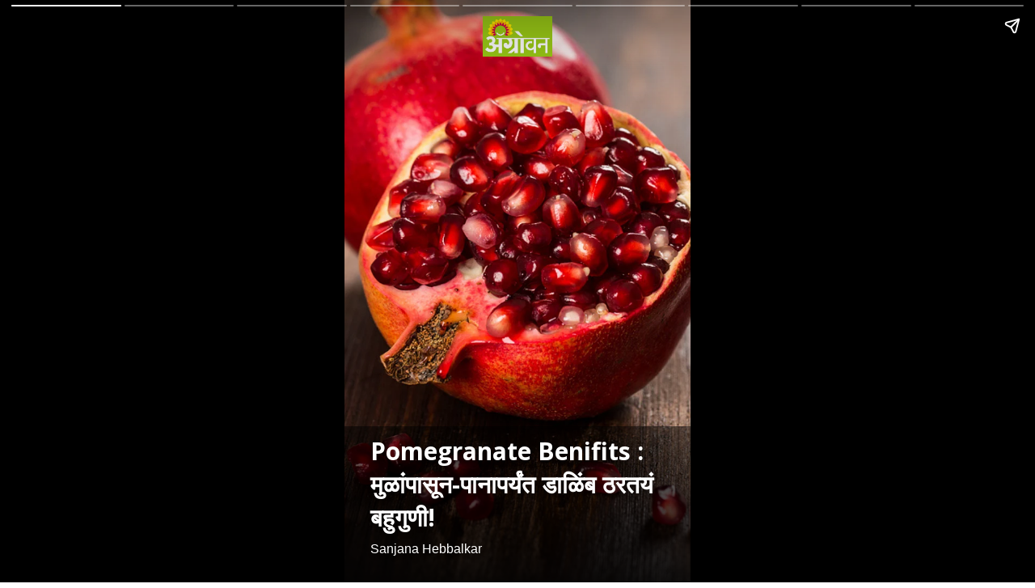

--- FILE ---
content_type: text/html; charset=utf-8
request_url: https://agrowon.esakal.com/ampstories/web-stories/pomegranate-is-multi-purpose-from-root-to-leaf
body_size: 5544
content:
<!doctype html>
  <html lang="mr" dir="ltr" ⚡>
    <head>
      <meta charset="utf-8">
      <meta name="viewport" content="width=device-width,minimum-scale=1,initial-scale=1">
      <link rel="preload" as="script" href="https://cdn.ampproject.org/v0.js">
      <script async src="https://cdn.ampproject.org/v0.js"></script><link data-react-helmet="true" rel="preconnect dns-prefetch" href="https://fonts.gstatic.com" crossorigin="anonymous"/><link data-react-helmet="true" rel="stylesheet" crossorigin="anonymous" href="https://fonts.googleapis.com/css?family=Open+Sans:300,400,600,700&amp;display=swap"/><link data-react-helmet="true" rel="stylesheet" crossorigin="anonymous" href="https://fonts.googleapis.com/css?family=PT+Serif:400,400italic,700,700italic&amp;display=swap"/><link data-react-helmet="true" rel="preload" as="image" href="https://media.assettype.com/agrowon%2F2023-09%2F60b7c9ae-43b3-4788-9270-ad6c7b156d4c%2Fpics_49_.png?w=640" fetchPriority="high"/><title>Pomegranate Benifits : मुळांपासून-पानापर्यंत डाळिंब ठरतयं बहुगुणी! | Pomegranate Benifits: Pomegranate is multi-purpose from root to leaf!</title><link rel="canonical" href="https://agrowon.esakal.com/ampstories/web-stories/pomegranate-is-multi-purpose-from-root-to-leaf"/><meta name="author" content="Sanjana Hebbalkar"/><meta name="news_keywords" content="Pomegranate Benifits,Health tips"/><meta name="title" content="Pomegranate Benifits : मुळांपासून-पानापर्यंत डाळिंब ठरतयं बहुगुणी! | Pomegranate Benifits: Pomegranate is multi-purpose from root to leaf!"/><meta name="keywords" content="Pomegranate Benifits,Health tips"/><meta property="og:type" content="article"/><meta property="og:url" content="https://agrowon.esakal.com/ampstories/web-stories/pomegranate-is-multi-purpose-from-root-to-leaf"/><meta property="og:title" content="Pomegranate Benifits : मुळांपासून-पानापर्यंत डाळिंब ठरतयं बहुगुणी!"/><meta name="twitter:card" content="summary_large_image"/><meta name="twitter:title" content="Pomegranate Benifits : मुळांपासून-पानापर्यंत डाळिंब ठरतयं बहुगुणी!"/><meta name="twitter:image" content="https://media.assettype.com/agrowon%2F2023-09%2F60b7c9ae-43b3-4788-9270-ad6c7b156d4c%2Fpics_49_.png?w=1200&amp;ar=40%3A21&amp;auto=format%2Ccompress&amp;ogImage=true&amp;mode=crop&amp;enlarge=true&amp;overlay=false&amp;overlay_position=bottom&amp;overlay_width=100"/><meta property="twitter:image:alt" content="Agrowon"/><meta property="og:image" content="https://media.assettype.com/agrowon%2F2023-09%2F60b7c9ae-43b3-4788-9270-ad6c7b156d4c%2Fpics_49_.png?w=1200&amp;ar=40%3A21&amp;auto=format%2Ccompress&amp;ogImage=true&amp;mode=crop&amp;enlarge=true&amp;overlay=false&amp;overlay_position=bottom&amp;overlay_width=100"/><meta property="og:image:width" content="1200"/><meta property="og:image:alt" content="Agrowon"/><meta name="twitter:creator" content="Sanjana Hebbalkar"/><meta name="twitter:site" content="@agrowon"/><meta name="twitter:domain" content="https://agrowon.esakal.com"/><meta property="fb:app_id" content="395166619111985"/><meta property="og:site_name" content="Agrowon - Agriculture News"/><script type="application/ld+json">{"@context":"http://schema.org","@type":"BreadcrumbList","itemListElement":[{"@type":"ListItem","position":1,"name":"Home","item":"https://agrowon.esakal.com"},{"@type":"ListItem","position":2,"name":"वेब स्टोरीज","item":"https://agrowon.esakal.com/web-stories"},{"@type":"ListItem","position":3,"name":"Pomegranate Benifits : मुळांपासून-पानापर्यंत डाळिंब ठरतयं बहुगुणी!","item":"https://agrowon.esakal.com/ampstories/web-stories/pomegranate-is-multi-purpose-from-root-to-leaf"}]}</script><meta/><script type="application/ld+json">{"headline":"Pomegranate Benifits : मुळांपासून-पानापर्यंत डाळिंब ठरतयं बहुगुणी!","image":[{"@type":"ImageObject","url":"https://media.assettype.com/agrowon/2023-09/60b7c9ae-43b3-4788-9270-ad6c7b156d4c/pics_49_.png?w=1200&h=675&auto=format%2Ccompress&fit=max&enlarge=true","width":"1200","height":"675"},{"@type":"ImageObject","url":"https://media.assettype.com/agrowon/2023-09/60b7c9ae-43b3-4788-9270-ad6c7b156d4c/pics_49_.png?w=1200&h=900&auto=format%2Ccompress&fit=max&enlarge=true","width":"1200","height":"900"},{"@type":"ImageObject","url":"https://media.assettype.com/agrowon/2023-09/60b7c9ae-43b3-4788-9270-ad6c7b156d4c/pics_49_.png?w=1200&h=1200&auto=format%2Ccompress&fit=max&enlarge=true","width":"1200","height":"1200"}],"url":"https://agrowon.esakal.com/ampstories/web-stories/pomegranate-is-multi-purpose-from-root-to-leaf","datePublished":"2023-09-23T10:34:00Z","mainEntityOfPage":{"@type":"WebPage","@id":"https://agrowon.esakal.com/ampstories/web-stories/pomegranate-is-multi-purpose-from-root-to-leaf"},"publisher":{"@type":"Organization","@context":"http://schema.org","name":"Agrowon - Agriculture News","url":"https://agrowon.esakal.com","logo":{"@context":"http://schema.org","@type":"ImageObject","author":"agrowon","contentUrl":"https://images.assettype.com/agrowon/2022-04/c9efdfa0-cd9a-46fc-86c1-3a2fdf58fa48/OM_LOGO_WEBSITE_300X56_AGROWON.png","url":"https://images.assettype.com/agrowon/2022-04/c9efdfa0-cd9a-46fc-86c1-3a2fdf58fa48/OM_LOGO_WEBSITE_300X56_AGROWON.png","name":"logo","width":"","height":""},"sameAs":["https://www.facebook.com/AGROWON/","https://twitter.com/agrowon","https://www.youtube.com/c/AgrowonDigital","https://www.instagram.com/agrowondigital/","https://www.whatsapp.com/channel/0029Va6bBAMI1rckFSh9s61r","https://news.google.com/publications/CAAqBwgKMILApAwwlLizBA?ceid=IN:mr&oc=3"],"id":"https://agrowon.esakal.com"},"author":[{"@type":"Person","givenName":"Sanjana Hebbalkar","name":"Sanjana Hebbalkar","url":"https://agrowon.esakal.com/author/sanjana-hebbalkar"}],"keywords":"Pomegranate Benifits,Health tips","thumbnailUrl":"https://media.assettype.com/agrowon/2023-09/60b7c9ae-43b3-4788-9270-ad6c7b156d4c/pics_49_.png?w=1200&h=675&auto=format%2Ccompress&fit=max&enlarge=true","articleBody":"क जीवनसत्व भरपूरडाळिंबाच्या फळात ‘क’ जीवनसत्त्व असतं. डाळिंबाच्या पानांना ‘दाडिमपत्रे’ असंदेखील म्हणतात..अनेक पदार्थडाळिंबाचा ज्यूस, डाळिंबाचा जाम असे अनेक पदार्थ डाळिंबापासून बनवले जातात. याच डाळिंबाच्या झाडाचे देखील अनेक उपयोग आहेत..मूठ कृमिनाशकडाळिंबाच्या झाडाचं पानांचा रस रक्तस्तंभक म्हणून वापरतात. डाळींबांच मूळ कृमिनाशक आहे. .मूळव्याधीत उपयुक्त डाळिंबाच्या साल हिरड्या मजबूत करण्यासाठी चांगल उपयोग होतो. डाळिंब मूळव्याधीत उपयुक्त आहे. .फुलांचा रसडाळिंबाच्या झाडांच्या फुलांचा रस नाकातून होणाऱ्या रक्तस्रावात होत असल्यास तो कमी करण्यासाठी उपयोगी आहे..ह्रदयरोगडाळिंब आवडीने खाणाऱ्याची संख्या जास्त आहे.  हे फळे भूकवर्धक व पौष्टिक असून, वांती, पित्तप्रकोप, हृदयरोग यात उपयोगी पडतं..घसा दूखीफळाच्या सालीचा काढा घसा दुखण्यावर गुळण्या करण्यासाठी वापरतात. ताप आणि आजारात ताज्या फळांचा रस देतात..आणखी वाचा....","dateCreated":"2023-09-23T10:34:00Z","dateModified":"2023-09-23T10:34:00Z","name":"Pomegranate Benifits : मुळांपासून-पानापर्यंत डाळिंब ठरतयं बहुगुणी!","isPartOf":{"@type":"WebPage","url":"https://agrowon.esakal.com/ampstories/web-stories/pomegranate-is-multi-purpose-from-root-to-leaf","primaryImageOfPage":{"@type":"ImageObject","url":"https://media.assettype.com/agrowon/2023-09/60b7c9ae-43b3-4788-9270-ad6c7b156d4c/pics_49_.png?w=1200&h=675&auto=format%2Ccompress&fit=max&enlarge=true","width":"1200","height":"675"}},"articleSection":"वेब स्टोरीज","alternativeHeadline":"","description":null,"@type":"NewsArticle","@context":"http://schema.org"}</script><script type="application/ld+json">{"mainEntityOfPage":{"@type":"WebPage","@id":"https://agrowon.esakal.com/ampstories/web-stories/pomegranate-is-multi-purpose-from-root-to-leaf"},"headline":"Pomegranate Benifits : मुळांपासून-पानापर्यंत डाळिंब ठरतयं बहुगुणी!","description":"Health tips: डाळिंबाच्या फळात ‘क’ जीवनसत्त्व असतं. डाळिंबाच्या पानांना ‘दाडिमपत्रे’ असंदेखील म्हणतात.","hasPart":{"@type":"ImageGallery","associatedMedia":[{"@type":"ImageObject","image":"https://media.assettype.com/agrowon/2023-09/60b7c9ae-43b3-4788-9270-ad6c7b156d4c/pics_49_.png","name":"Pomegranate Benifits : मुळांपासून-पानापर्यंत डाळिंब ठरतयं बहुगुणी!","contentUrl":"https://media.assettype.com/agrowon/2023-09/60b7c9ae-43b3-4788-9270-ad6c7b156d4c/pics_49_.png","description":null,"caption":"Pomegranate Benifits"},{"@type":"ImageObject","image":"https://media.assettype.com/agrowon/2023-09/87ffb9d5-104e-4bdf-bc83-befdb1276a22/3.png","contentUrl":"https://media.assettype.com/agrowon/2023-09/87ffb9d5-104e-4bdf-bc83-befdb1276a22/3.png","description":"क जीवनसत्व भरपूरडाळिंबाच्या फळात ‘क’ जीवनसत्त्व असतं. डाळिंबाच्या पानांना ‘दाडिमपत्रे’ असंदेखील म्हणतात.","caption":"Pomegranate Benifits"},{"@type":"ImageObject","image":"https://media.assettype.com/agrowon/2023-09/59144d43-1702-4d4b-b389-819f12a81be4/1.png","contentUrl":"https://media.assettype.com/agrowon/2023-09/59144d43-1702-4d4b-b389-819f12a81be4/1.png","description":"अनेक पदार्थडाळिंबाचा ज्यूस, डाळिंबाचा जाम असे अनेक पदार्थ डाळिंबापासून बनवले जातात. याच डाळिंबाच्या झाडाचे देखील अनेक उपयोग आहेत.","caption":"Pomegranate Benifits"},{"@type":"ImageObject","image":"https://media.assettype.com/agrowon/2023-09/d08ba44e-6027-462a-ad39-ace742ec7eb7/4.png","contentUrl":"https://media.assettype.com/agrowon/2023-09/d08ba44e-6027-462a-ad39-ace742ec7eb7/4.png","description":"मूठ कृमिनाशकडाळिंबाच्या झाडाचं पानांचा रस रक्तस्तंभक म्हणून वापरतात. डाळींबांच मूळ कृमिनाशक आहे. ","caption":"Pomegranate Benifits"},{"@type":"ImageObject","image":"https://media.assettype.com/agrowon/2023-09/2f8bf006-0b46-441d-9e8b-0503f1ac97b9/6.png","contentUrl":"https://media.assettype.com/agrowon/2023-09/2f8bf006-0b46-441d-9e8b-0503f1ac97b9/6.png","description":"मूळव्याधीत उपयुक्त डाळिंबाच्या साल हिरड्या मजबूत करण्यासाठी चांगल उपयोग होतो. डाळिंब मूळव्याधीत उपयुक्त आहे. ","caption":"Pomegranate Benifits"},{"@type":"ImageObject","image":"https://media.assettype.com/agrowon/2023-09/11ca2f29-89aa-4641-9b62-dbbe24bbf43d/7.png","contentUrl":"https://media.assettype.com/agrowon/2023-09/11ca2f29-89aa-4641-9b62-dbbe24bbf43d/7.png","description":"फुलांचा रसडाळिंबाच्या झाडांच्या फुलांचा रस नाकातून होणाऱ्या रक्तस्रावात होत असल्यास तो कमी करण्यासाठी उपयोगी आहे.","caption":"Pomegranate Benifits"},{"@type":"ImageObject","image":"https://media.assettype.com/agrowon/2023-09/d7bc6f70-1407-4492-b373-ec1198a66dc0/8.png","contentUrl":"https://media.assettype.com/agrowon/2023-09/d7bc6f70-1407-4492-b373-ec1198a66dc0/8.png","description":"ह्रदयरोगडाळिंब आवडीने खाणाऱ्याची संख्या जास्त आहे.  हे फळे भूकवर्धक व पौष्टिक असून, वांती, पित्तप्रकोप, हृदयरोग यात उपयोगी पडतं.","caption":"Pomegranate Benifits"},{"@type":"ImageObject","image":"https://media.assettype.com/agrowon/2023-09/0732365f-6a22-406b-af9a-31fa0bcab2e0/pics_48_.png","contentUrl":"https://media.assettype.com/agrowon/2023-09/0732365f-6a22-406b-af9a-31fa0bcab2e0/pics_48_.png","description":"घसा दूखीफळाच्या सालीचा काढा घसा दुखण्यावर गुळण्या करण्यासाठी वापरतात. ताप आणि आजारात ताज्या फळांचा रस देतात.","caption":"Pomegranate Benifits"},{"@type":"ImageObject","image":"https://media.assettype.com/agrowon/2023-09/a638ded0-cb16-481b-a7d7-9ef45f4be295/agrowon_2023_09_80f8f4f9_cb20_4421_82db_5b441fd71c5f_9.jpg","contentUrl":"https://media.assettype.com/agrowon/2023-09/a638ded0-cb16-481b-a7d7-9ef45f4be295/agrowon_2023_09_80f8f4f9_cb20_4421_82db_5b441fd71c5f_9.jpg","description":"","caption":"Pomegranate Benifits"}]},"@type":"MediaGallery","@context":"http://schema.org"}</script><meta name="description" content="Health tips: डाळिंबाच्या फळात ‘क’ जीवनसत्त्व असतं. डाळिंबाच्या पानांना ‘दाडिमपत्रे’ असंदेखील म्हणतात."/><meta property="og:description" content="क जीवनसत्व भरपूरडाळिंबाच्या फळात ‘क’ जीवनसत्त्व असतं. डाळिंबाच्या पानांना ‘दाडिमपत्रे’ असंदेखील म्हणतात. अनेक पदार्थडाळिंबाचा ज्यूस, डाळिंबाचा जाम असे अनेक पदार"/><meta name="twitter:description" content="क जीवनसत्व भरपूरडाळिंबाच्या फळात ‘क’ जीवनसत्त्व असतं. डाळिंबाच्या पानांना ‘दाडिमपत्रे’ असंदेखील म्हणतात. अनेक पदार्थडाळिंबाचा ज्यूस, डाळिंबाचा जाम असे अनेक पदार"/><script data-react-helmet="true" async custom-element="amp-story" src="https://cdn.ampproject.org/v0/amp-story-1.0.js"></script><script data-react-helmet="true" async custom-element="amp-analytics" src="https://cdn.ampproject.org/v0/amp-analytics-0.1.js"></script><style amp-custom>
        .hero-image img{
          object-fit: contain;
        }
      
            .padding-top {
              padding-top: 20px;
            }
          
          .logo-align-left img {
            object-fit: contain;
            min-width: auto;
            width: auto;
            margin: inherit;
          }

          .logo-align-right img {
            min-width: auto;
            width: auto;
            margin-right: inherit;
            object-fit: contain;
          }

          .logo-align-center img {
            object-fit: contain;
          }
        
          .hero-image img{
            object-fit: contain;
          }
        .clvmzw:before{content:"";display:block;padding:0 0 10px 0;}/*!sc*/
data-styled.g5[id="spacer__StyledSpacerVertical-sc-175lggr-0"]{content:"clvmzw,"}/*!sc*/
.fpACVM{color:#f2f2f2;font-size:16px;font-family:"Open Sans",sans-serif;line-height:1;overflow-wrap:break-word;}/*!sc*/
.fpACVM p{margin:0 0 6px 0;line-height:1.3;font-size:16px;}/*!sc*/
.fpACVM a{color:#cccccc;}/*!sc*/
.fpACVM ul{list-style:disc;margin:0;padding:0 0 0 16px;}/*!sc*/
.fpACVM ol{list-style:decimal;margin:0;padding:0 0 0 16px;}/*!sc*/
.fpACVM h2{font-size:32px;line-height:1.2;font-family:"Open Sans",sans-serif;margin:0 0 10px 0;}/*!sc*/
.fpACVM h3{font-size:26px;line-height:1.2;font-family:"Open Sans",sans-serif;margin:0 0 10px 0;}/*!sc*/
data-styled.g10[id="text__StyledText-sc-n3xoc4-0"]{content:"fpACVM,"}/*!sc*/
.dRSOpQ{line-height:normal;}/*!sc*/
.dRSOpQ p{line-height:normal;}/*!sc*/
.dRSOpQ h2{line-height:normal;}/*!sc*/
.dRSOpQ h3{line-height:normal;}/*!sc*/
data-styled.g11[id="text__StyledVisualStoryText-sc-n3xoc4-1"]{content:"dRSOpQ,"}/*!sc*/
.dPOloH{width:100%;max-height:100%;position:absolute;bottom:0;padding-right:32px;padding-bottom:32px;padding-left:32px;color:#FFF;display:-webkit-box;display:-webkit-flex;display:-ms-flexbox;display:flex;text-shadow:0px 4px 4px rgba(0,0,0,0.3);background-image:linear-gradient(to top,rgba(0,0,0,0.9),rgba(0,0,0,0.5));z-index:-1;}/*!sc*/
data-styled.g74[id="cover-page__StyledTextWrapper-sc-jpi5vm-0"]{content:"dPOloH,"}/*!sc*/
.gesFHB{margin-top:10px;line-height:normal;font-weight:700;font-size:30px;font-family:"Open Sans",sans-serif;overflow-wrap:break-word;text-shadow:0px 4px 4px rgba(0,0,0,0.3);}/*!sc*/
data-styled.g75[id="cover-page__StyledHeadline-sc-jpi5vm-1"]{content:"gesFHB,"}/*!sc*/
.fwDwWt{font-size:16px;font-family:sans-serif;text-shadow:0px 4px 4px rgba(0,0,0,0.3);}/*!sc*/
data-styled.g76[id="cover-page__StyledAuthors-sc-jpi5vm-2"]{content:"fwDwWt,"}/*!sc*/
.kxbRfG{position:relative;height:50px;margin:auto;}/*!sc*/
data-styled.g77[id="cover-page__LogoWrapper-sc-jpi5vm-3"]{content:"kxbRfG,"}/*!sc*/
.hKmKKr{position:absolute;bottom:0;width:100%;padding:24px;color:#FFF;display:-webkit-box;display:-webkit-flex;display:-ms-flexbox;display:flex;-webkit-flex-direction:column;-ms-flex-direction:column;flex-direction:column;-webkit-align-items:flex-start;-webkit-box-align:flex-start;-ms-flex-align:flex-start;align-items:flex-start;z-index:1;text-shadow:0px 0px 10px rgba(0,0,0,0.8);}/*!sc*/
.hKmKKr::before{content:"";position:absolute;bottom:0;left:0;width:100%;height:calc(100%);background-image:linear-gradient(to top,rgba(0,0,0,0.9),rgba(0,0,0,0.5));z-index:-1;}/*!sc*/
.hKmKKr p{font-size:18px;line-height:normal;}/*!sc*/
data-styled.g79[id="web-story-page-components__TextWrapper-sc-1fcc7ko-0"]{content:"hKmKKr,"}/*!sc*/
.crMgFO{text-align:right;font:400 16px "Open Sans",sans-serif;text-shadow:0px 4px 4px rgba(0,0,0,0.3);line-height:1.3;}/*!sc*/
.crMgFO div,.crMgFO p{display:inline-block;font-size:16px;}/*!sc*/
data-styled.g80[id="web-story-page-components__ImageDetails-sc-1fcc7ko-1"]{content:"crMgFO,"}/*!sc*/
</style><style amp-boilerplate>body{-webkit-animation:-amp-start 8s steps(1,end) 0s 1 normal both;-moz-animation:-amp-start 8s steps(1,end) 0s 1 normal both;-ms-animation:-amp-start 8s steps(1,end) 0s 1 normal both;animation:-amp-start 8s steps(1,end) 0s 1 normal both}@-webkit-keyframes -amp-start{from{visibility:hidden}to{visibility:visible}}@-moz-keyframes -amp-start{from{visibility:hidden}to{visibility:visible}}@-ms-keyframes -amp-start{from{visibility:hidden}to{visibility:visible}}@-o-keyframes -amp-start{from{visibility:hidden}to{visibility:visible}}@keyframes -amp-start{from{visibility:hidden}to{visibility:visible}}</style><noscript><style amp-boilerplate>body{-webkit-animation:none;-moz-animation:none;-ms-animation:none;animation:none}</style></noscript></head><body><amp-story data-test-id="visual-story" standalone="" title="Pomegranate Benifits : मुळांपासून-पानापर्यंत डाळिंब ठरतयं बहुगुणी!" publisher="Agrowon - Agriculture News" publisher-logo-src="https://quintype-dropbox.s3-accelerate.amazonaws.com/agrowon.quintype.com/2022-04-07/1204/512X512_Agrowon.png" poster-portrait-src="//media.assettype.com/agrowon/2023-09/60b7c9ae-43b3-4788-9270-ad6c7b156d4c/pics_49_.png?w=640&amp;mode=crop&amp;ar=3:4"><amp-analytics data-credentials="include" config="https://www.googletagmanager.com/amp.json?id=GTM-T44CP9C&amp;gtm.url=SOURCE_URL"></amp-analytics><amp-story-page auto-advance-after="" id="cover"><amp-story-grid-layer template="fill"><amp-img class="qt-amp-visual-story-img-cover" alt="Pomegranate Benifits" data-hero="true" animate-in="fly-in-top" animate-in-duration="1000ms" src="https://media.assettype.com/agrowon%2F2023-09%2F60b7c9ae-43b3-4788-9270-ad6c7b156d4c%2Fpics_49_.png" srcset="https://media.assettype.com/agrowon%2F2023-09%2F60b7c9ae-43b3-4788-9270-ad6c7b156d4c%2Fpics_49_.png?w=640 640w" layout="responsive" width="480" height="640"></amp-img></amp-story-grid-layer><amp-story-grid-layer template="vertical" class=" padding-top"><div class="cover-page__LogoWrapper-sc-jpi5vm-3 kxbRfG"><div class="logo-align-center"><amp-img alt="agrowon" src="https://gumlet.assettype.com/agrowon/2022-03/ee4546cd-b136-42e7-be96-ff34f9707fde/Header_Logo_1200x675_01.png?w=600" layout="fill"></amp-img></div></div></amp-story-grid-layer><amp-story-grid-layer template="thirds"><div class="cover-page__StyledTextWrapper-sc-jpi5vm-0 dPOloH"><div style="align-self:flex-end"><h1 class="cover-page__StyledHeadline-sc-jpi5vm-1 gesFHB qt-amp-visual-story-cover-headline">Pomegranate Benifits : मुळांपासून-पानापर्यंत डाळिंब ठरतयं बहुगुणी!</h1><div data-test-id="styled-space-vertical" class="spacer__StyledSpacerVertical-sc-175lggr-0 clvmzw"></div><p class="cover-page__StyledAuthors-sc-jpi5vm-2 fwDwWt">Sanjana Hebbalkar</p></div></div></amp-story-grid-layer></amp-story-page><amp-story-page auto-advance-after="" id="02fc99a9-6863-408a-90fa-c850b9d598ef"><amp-story-grid-layer template="fill"><amp-img class="qt-amp-visual-story-img" alt="Pomegranate Benifits" animate-in="fly-in-top" animate-in-duration="1000ms" src="https://media.assettype.com/agrowon%2F2023-09%2F87ffb9d5-104e-4bdf-bc83-befdb1276a22%2F3.png" srcset="https://media.assettype.com/agrowon%2F2023-09%2F87ffb9d5-104e-4bdf-bc83-befdb1276a22%2F3.png?w=640 640w" layout="responsive" width="480" height="640"></amp-img></amp-story-grid-layer><amp-story-grid-layer template="thirds"><div class="web-story-page-components__TextWrapper-sc-1fcc7ko-0 hKmKKr"><div style="align-self:flex-end"><div class="text__StyledText-sc-n3xoc4-0 text__StyledVisualStoryText-sc-n3xoc4-1 fpACVM dRSOpQ"><h3>क जीवनसत्व भरपूर</h3><p>डाळिंबाच्या फळात ‘क’ जीवनसत्त्व असतं. डाळिंबाच्या पानांना ‘दाडिमपत्रे’ असंदेखील म्हणतात.</p></div><div data-test-id="styled-space-vertical" class="spacer__StyledSpacerVertical-sc-175lggr-0 clvmzw"></div><div class="web-story-page-components__ImageDetails-sc-1fcc7ko-1 crMgFO">Pomegranate Benifits | Agrowon</div></div></div></amp-story-grid-layer></amp-story-page><amp-story-page auto-advance-after="" id="54d16032-8da7-4423-99dc-8954b5be4270"><amp-story-grid-layer template="fill"><amp-img class="qt-amp-visual-story-img" alt="Pomegranate Benifits" animate-in="fly-in-top" animate-in-duration="1000ms" src="https://media.assettype.com/agrowon%2F2023-09%2F59144d43-1702-4d4b-b389-819f12a81be4%2F1.png" srcset="https://media.assettype.com/agrowon%2F2023-09%2F59144d43-1702-4d4b-b389-819f12a81be4%2F1.png?w=640 640w" layout="responsive" width="480" height="640"></amp-img></amp-story-grid-layer><amp-story-grid-layer template="thirds"><div class="web-story-page-components__TextWrapper-sc-1fcc7ko-0 hKmKKr"><div style="align-self:flex-end"><div class="text__StyledText-sc-n3xoc4-0 text__StyledVisualStoryText-sc-n3xoc4-1 fpACVM dRSOpQ"><h3>अनेक पदार्थ</h3><p>डाळिंबाचा ज्यूस, डाळिंबाचा जाम असे अनेक पदार्थ डाळिंबापासून बनवले जातात. याच डाळिंबाच्या झाडाचे देखील अनेक उपयोग आहेत.</p></div><div data-test-id="styled-space-vertical" class="spacer__StyledSpacerVertical-sc-175lggr-0 clvmzw"></div><div class="web-story-page-components__ImageDetails-sc-1fcc7ko-1 crMgFO">Pomegranate Benifits | agrowon</div></div></div></amp-story-grid-layer></amp-story-page><amp-story-page auto-advance-after="" id="a6a32788-0299-4d2b-8579-6e586dbcfacb"><amp-story-grid-layer template="fill"><amp-img class="qt-amp-visual-story-img" alt="Pomegranate Benifits" animate-in="fly-in-top" animate-in-duration="1000ms" src="https://media.assettype.com/agrowon%2F2023-09%2Fd08ba44e-6027-462a-ad39-ace742ec7eb7%2F4.png" srcset="https://media.assettype.com/agrowon%2F2023-09%2Fd08ba44e-6027-462a-ad39-ace742ec7eb7%2F4.png?w=640 640w" layout="responsive" width="480" height="640"></amp-img></amp-story-grid-layer><amp-story-grid-layer template="thirds"><div class="web-story-page-components__TextWrapper-sc-1fcc7ko-0 hKmKKr"><div style="align-self:flex-end"><div class="text__StyledText-sc-n3xoc4-0 text__StyledVisualStoryText-sc-n3xoc4-1 fpACVM dRSOpQ"><h3>मूठ कृमिनाशक</h3><p>डाळिंबाच्या झाडाचं पानांचा रस रक्तस्तंभक म्हणून वापरतात. डाळींबांच मूळ कृमिनाशक आहे. </p></div><div data-test-id="styled-space-vertical" class="spacer__StyledSpacerVertical-sc-175lggr-0 clvmzw"></div><div class="web-story-page-components__ImageDetails-sc-1fcc7ko-1 crMgFO">Pomegranate Benifits | Agrowon</div></div></div></amp-story-grid-layer></amp-story-page><amp-story-page auto-advance-after="" id="a1ff0aee-2715-4a31-b3ab-9bb0510829d3"><amp-story-grid-layer template="fill"><amp-img class="qt-amp-visual-story-img" alt="Pomegranate Benifits" animate-in="fly-in-top" animate-in-duration="1000ms" src="https://media.assettype.com/agrowon%2F2023-09%2F2f8bf006-0b46-441d-9e8b-0503f1ac97b9%2F6.png" srcset="https://media.assettype.com/agrowon%2F2023-09%2F2f8bf006-0b46-441d-9e8b-0503f1ac97b9%2F6.png?w=640 640w" layout="responsive" width="480" height="640"></amp-img></amp-story-grid-layer><amp-story-grid-layer template="thirds"><div class="web-story-page-components__TextWrapper-sc-1fcc7ko-0 hKmKKr"><div style="align-self:flex-end"><div class="text__StyledText-sc-n3xoc4-0 text__StyledVisualStoryText-sc-n3xoc4-1 fpACVM dRSOpQ"><h3>मूळव्याधीत उपयुक्त </h3><p>डाळिंबाच्या साल हिरड्या मजबूत करण्यासाठी चांगल उपयोग होतो. डाळिंब मूळव्याधीत उपयुक्त आहे. </p></div><div data-test-id="styled-space-vertical" class="spacer__StyledSpacerVertical-sc-175lggr-0 clvmzw"></div><div class="web-story-page-components__ImageDetails-sc-1fcc7ko-1 crMgFO">Pomegranate Benifits | Agrowon</div></div></div></amp-story-grid-layer></amp-story-page><amp-story-page auto-advance-after="" id="72286a78-36af-4c95-880b-d1e167cf2ba3"><amp-story-grid-layer template="fill"><amp-img class="qt-amp-visual-story-img" alt="Pomegranate Benifits" animate-in="fly-in-top" animate-in-duration="1000ms" src="https://media.assettype.com/agrowon%2F2023-09%2F11ca2f29-89aa-4641-9b62-dbbe24bbf43d%2F7.png" srcset="https://media.assettype.com/agrowon%2F2023-09%2F11ca2f29-89aa-4641-9b62-dbbe24bbf43d%2F7.png?w=640 640w" layout="responsive" width="480" height="640"></amp-img></amp-story-grid-layer><amp-story-grid-layer template="thirds"><div class="web-story-page-components__TextWrapper-sc-1fcc7ko-0 hKmKKr"><div style="align-self:flex-end"><div class="text__StyledText-sc-n3xoc4-0 text__StyledVisualStoryText-sc-n3xoc4-1 fpACVM dRSOpQ"><h3>फुलांचा रस</h3><p>डाळिंबाच्या झाडांच्या फुलांचा रस नाकातून होणाऱ्या रक्तस्रावात होत असल्यास तो कमी करण्यासाठी उपयोगी आहे.</p></div><div data-test-id="styled-space-vertical" class="spacer__StyledSpacerVertical-sc-175lggr-0 clvmzw"></div><div class="web-story-page-components__ImageDetails-sc-1fcc7ko-1 crMgFO">Pomegranate Benifits | Agrowon</div></div></div></amp-story-grid-layer></amp-story-page><amp-story-page auto-advance-after="" id="cc822f0f-ac37-452d-af64-18414d150adb"><amp-story-grid-layer template="fill"><amp-img class="qt-amp-visual-story-img" alt="Pomegranate Benifits" animate-in="fly-in-top" animate-in-duration="1000ms" src="https://media.assettype.com/agrowon%2F2023-09%2Fd7bc6f70-1407-4492-b373-ec1198a66dc0%2F8.png" srcset="https://media.assettype.com/agrowon%2F2023-09%2Fd7bc6f70-1407-4492-b373-ec1198a66dc0%2F8.png?w=640 640w" layout="responsive" width="480" height="640"></amp-img></amp-story-grid-layer><amp-story-grid-layer template="thirds"><div class="web-story-page-components__TextWrapper-sc-1fcc7ko-0 hKmKKr"><div style="align-self:flex-end"><div class="text__StyledText-sc-n3xoc4-0 text__StyledVisualStoryText-sc-n3xoc4-1 fpACVM dRSOpQ"><h3>ह्रदयरोग</h3><p>डाळिंब आवडीने खाणाऱ्याची संख्या जास्त आहे.  हे फळे भूकवर्धक व पौष्टिक असून, वांती, पित्तप्रकोप, हृदयरोग यात उपयोगी पडतं.</p></div><div data-test-id="styled-space-vertical" class="spacer__StyledSpacerVertical-sc-175lggr-0 clvmzw"></div><div class="web-story-page-components__ImageDetails-sc-1fcc7ko-1 crMgFO">Pomegranate Benifits | Agrowon</div></div></div></amp-story-grid-layer></amp-story-page><amp-story-page auto-advance-after="" id="98e7c941-c01e-4d98-be50-fba18c4907e8"><amp-story-grid-layer template="fill"><amp-img class="qt-amp-visual-story-img" alt="Pomegranate Benifits" animate-in="fly-in-top" animate-in-duration="1000ms" src="https://media.assettype.com/agrowon%2F2023-09%2F0732365f-6a22-406b-af9a-31fa0bcab2e0%2Fpics_48_.png" srcset="https://media.assettype.com/agrowon%2F2023-09%2F0732365f-6a22-406b-af9a-31fa0bcab2e0%2Fpics_48_.png?w=640 640w" layout="responsive" width="480" height="640"></amp-img></amp-story-grid-layer><amp-story-grid-layer template="thirds"><div class="web-story-page-components__TextWrapper-sc-1fcc7ko-0 hKmKKr"><div style="align-self:flex-end"><div class="text__StyledText-sc-n3xoc4-0 text__StyledVisualStoryText-sc-n3xoc4-1 fpACVM dRSOpQ"><h3>घसा दूखी</h3><p>फळाच्या सालीचा काढा घसा दुखण्यावर गुळण्या करण्यासाठी वापरतात. ताप आणि आजारात ताज्या फळांचा रस देतात.</p></div><div data-test-id="styled-space-vertical" class="spacer__StyledSpacerVertical-sc-175lggr-0 clvmzw"></div><div class="web-story-page-components__ImageDetails-sc-1fcc7ko-1 crMgFO">Pomegranate Benifits | Agrowon</div></div></div></amp-story-grid-layer></amp-story-page><amp-story-page auto-advance-after="" id="bf0e167f-f5f2-47b2-9d9d-7f57eefd3a68"><amp-story-grid-layer template="fill"><amp-img class="qt-amp-visual-story-img" alt="Pomegranate Benifits" animate-in="fly-in-top" animate-in-duration="1000ms" src="https://media.assettype.com/agrowon%2F2023-09%2Fa638ded0-cb16-481b-a7d7-9ef45f4be295%2Fagrowon_2023_09_80f8f4f9_cb20_4421_82db_5b441fd71c5f_9.jpg" srcset="https://media.assettype.com/agrowon%2F2023-09%2Fa638ded0-cb16-481b-a7d7-9ef45f4be295%2Fagrowon_2023_09_80f8f4f9_cb20_4421_82db_5b441fd71c5f_9.jpg?w=640 640w" layout="responsive" width="480" height="640"></amp-img></amp-story-grid-layer><amp-story-grid-layer template="thirds"><div class="web-story-page-components__TextWrapper-sc-1fcc7ko-0 hKmKKr"><div style="align-self:flex-end"><div class="web-story-page-components__ImageDetails-sc-1fcc7ko-1 crMgFO">Pomegranate Benifits | Agrowon</div></div></div></amp-story-grid-layer><amp-story-page-outlink layout="nodisplay"><a href="https://agrowon.esakal.com/ampstories/web-stories/katrua-is-more-expensive-than-mutton">आणखी वाचा....</a></amp-story-page-outlink></amp-story-page><amp-analytics type="gtag" data-credentials="include"><script type="application/json">{"vars":{"gtag_id":"G-KL8TJ3Z9DZ","config":{"G-KL8TJ3Z9DZ":{"groups":"default"}}},"triggers":{"trackPageview":{"on":"amp-next-page-scroll","request":"pageview","scrollSpec":{"useInitialPageSize":true}}}}</script></amp-analytics><amp-analytics><script type="application/json">{"requests":{"storyview":"https://prod-analytics.qlitics.com/api/${random}/amp?publisher-id=${publisherId}&event-type=${eventType}&story-content-id=${storyContentId}&url=${ampdocUrl}&referrer=${documentReferrer}"},"vars":{"publisherId":2939,"storyContentId":"fe687bfd-d339-41fa-be01-5133e47f9cf5"},"triggers":{"trackStoryview":{"on":"visible","request":"storyview","vars":{"eventType":"story-view"}}}}</script></amp-analytics><amp-analytics type="comscore"><script type="application/json">{"vars":{"c1":2,"c2":25266197},"extraUrlParams":{"comscorekw":"amp"},"triggers":{"storyPageview":{"on":"story-page-visible","request":"pageview"}}}</script></amp-analytics></amp-story></body></html>